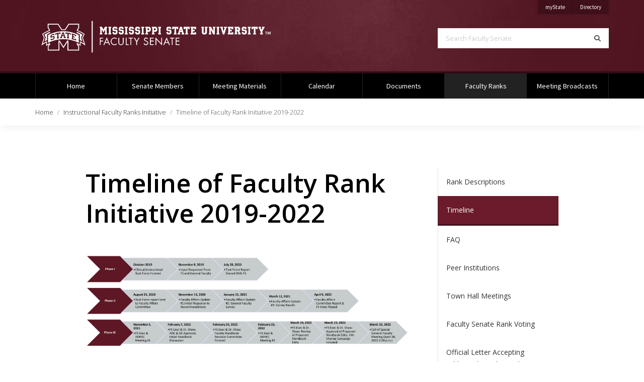

--- FILE ---
content_type: text/html; charset=UTF-8
request_url: https://www.facultysenate.msstate.edu/proposed-faculty-ranks/timeline
body_size: 11976
content:
<!doctype html>
<html lang="en" dir="ltr" prefix="og: https://ogp.me/ns#">

  <head>

    
<!-- Global Site Tag (gtag.js) - Google Analytics -->
<script async src="https://www.googletagmanager.com/gtag/js?id=G-VB7M5MFVML"></script>
<script>
  window.dataLayer = window.dataLayer || [];
  function gtag(){dataLayer.push(arguments);}
  gtag('js', new Date());

  gtag('config', 'G-VB7M5MFVML');
  gtag('config', 'G-GL36GFC91M');
    	gtag('config', 'UA-157823244-33');
        </script>
    <meta charset="utf-8" />
<meta name="description" content="Click to View Full Size" />
<link rel="canonical" href="https://www.facultysenate.msstate.edu/proposed-faculty-ranks/timeline" />
<meta property="og:updated_time" content="2022-04-13T02:36:04+00:00" />
<meta property="article:published_time" content="2022-04-06T16:10:14+00:00" />
<meta property="article:modified_time" content="2022-04-13T02:36:04+00:00" />
<meta name="twitter:card" content="summary" />
<meta name="MobileOptimized" content="width" />
<meta name="HandheldFriendly" content="true" />
<meta name="viewport" content="width=device-width, initial-scale=1.0" />
<script>var ct_check_js_val = '699775d24a24e8c9387e878753f9b3a3';var drupal_ac_antibot_cookie_value = 'f0b064474a715c3c5e5bc662b68416e77770042a3d46f03461c19d585b33af75';var ct_use_cookies = 1;var ct_use_alt_cookies = 0;var ct_capture_buffer = 0;</script>
<link rel="icon" href="/themes/msstatedrupal_v1/favicon.ico" type="image/vnd.microsoft.icon" />


    <title>Timeline of Faculty Rank Initiative 2019-2022 | Mississippi State University Faculty Senate</title>

    <meta http-equiv="x-ua-compatible" content="ie=edge">
    <meta name="viewport" content="width=device-width, initial-scale=1, shrink-to-fit=no">
    <meta name="author" content="ITS Web Development Team" />

    <link rel="stylesheet" media="all" href="/sites/www.facultysenate.msstate.edu/files/css/css_URe3nM08g1HOmZNNnAXHOKtl4Fq2V6gUBKh6DITGlo8.css?delta=0&amp;language=en&amp;theme=facultysenate_theme&amp;include=eJxtyUEOgzAMBMAPAVFfhEy7cSI5cdU1VPk9HDhyncny3i0G0SWwRkFDUvNNbGYMq12nRsaVn9_-FVuPV8reY5Y_6A3Py0Xd1R72hlK15Hpg4mCgpU2IEyCANxA" />
<link rel="stylesheet" media="all" href="/sites/www.facultysenate.msstate.edu/files/css/css_de_W07awg1m83N4nB13d7Acy4buaHi8Edb5wnCdg7MI.css?delta=1&amp;language=en&amp;theme=facultysenate_theme&amp;include=eJxtyUEOgzAMBMAPAVFfhEy7cSI5cdU1VPk9HDhyncny3i0G0SWwRkFDUvNNbGYMq12nRsaVn9_-FVuPV8reY5Y_6A3Py0Xd1R72hlK15Hpg4mCgpU2IEyCANxA" />
<link rel="stylesheet" media="all" href="https://cdn01.its.msstate.edu/e/font-awesome/6.5.1/css/all.min.css" />
<link rel="stylesheet" media="all" href="https://fonts.googleapis.com/css?family=Open+Sans:300,300i,400,400i,600,600i,700,700i|Source+Sans+Pro:300,300i,400,400i,700,700i" />
<link rel="stylesheet" media="all" href="https://cdn01.its.msstate.edu/i/msstatehighfive/1.0.4/css/msstatehighfive.min.css?v=1.0.4.23" />

    

  </head>

  <body class="path--node-24 path-alias--proposed-faculty-ranks-timeline path-uri--proposed-faculty-ranks-timeline msstatedrupal msstatedrupal-child-theme path--node page-node-type--page">

    <nav id="skipnav-nav" class="skipnav-nav" aria-label="Accessibility navigation to page and main menu">
      <a href="#page" class="skipnav-link">Skip to main content</a>
      <a href="#main-menu" class="skipnav-link">Skip to main menu</a>
    </nav>

    
      <div class="dialog-off-canvas-main-canvas" data-off-canvas-main-canvas>
    
<!--[if IE]>
<div class="alert alert-warning browsehappy" role="alert">
	You are using an <strong>outdated</strong> browser. Please <a href="https://browsehappy.com/">upgrade your browser</a> to improve your experience.
</div>
<![endif]-->

<nav id="mobile-menu" class="mobile-menu fixed-top navbar d-block d-md-none" aria-label="Mobile Navigation">
	
	<div id="mobile-menu-btn-container" class="btn-container">
		<a class="btn btn-black btn-search" href="/search/">
			<span class="fas fa-search"></span><span class="sr-only">Search</span>
		</a>
		<a class="btn btn-black btn-mystate" href="https://my.msstate.edu">myState</a>
		<button class="hamburger hamburger--spin float-right" type="button" data-target="#mobile-menu-navbar-container" aria-controls="mobile-menu-navbar-container" aria-expanded="false" aria-label="Toggle mobile navigation">
			<span class="hamburger-box">
				<span class="sr-only">Menu</span>
				<span class="hamburger-inner"></span>
			</span>
		</button>
	</div>

	<div id="mobile-menu-navbar-container" class="menu-container">

					  	      
  

  
      

      
              <ul class="menu--mobile-main navbar-nav">
      
        

          
          
            
            <li class="nav-item menu-depth-1">
            
                        
            
                        <a href="/"  id="menu-mobile-main--home" class="nav-link">
              Home             </a>

                        
            </li>


          
          


        

          
          
            
            <li class="nav-item dropdown menu-depth-1">
            
                        
                                      
                        <a href="/members"  id="menu-mobile-main--senate-members" class="nav-link dropdown-toggle" data-toggle="dropdown" aria-haspopup="true" aria-expanded="false">
              Senate Members             </a>

                                        

  
      

      
              <div class="dropdown-menu" aria-labelledby="menu-mobile-main--senate-members">
      
        

          
          
            
                        <a href="/members/past-chair" class="dropdown-item" data-drupal-link-system-path="node/8">Past Chair/President</a>

          


        

          
          
            
                        <a href="/members/current-members" class="dropdown-item" data-drupal-link-system-path="node/7">Current Senate Members</a>

          


        

          
          
            
                        <a href="/members/standing-committees" class="dropdown-item" data-drupal-link-system-path="node/6">Standing Committees</a>

          


        
              </div>
      

      


            
            </li>


          
          


        

          
          
            
            <li class="nav-item dropdown menu-depth-1">
            
                        
                                      
                        <a href="/meeting-materials"  id="menu-mobile-main--meeting-materials" class="nav-link dropdown-toggle" data-toggle="dropdown" aria-haspopup="true" aria-expanded="false">
              Meeting Materials             </a>

                                        

  
      

      
              <div class="dropdown-menu" aria-labelledby="menu-mobile-main--meeting-materials">
      
        

          
          
            
                        <a href="/meeting-materials/archived-agendas" class="dropdown-item" data-drupal-link-system-path="node/18">Archived Agendas</a>

          


        

          
          
            
                        <a href="/meeting-materials/archived-minutes" class="dropdown-item" data-drupal-link-system-path="node/17">Archived Minutes</a>

          


        

          
          
            
                        <a href="/meeting-materials/resolutions" class="dropdown-item" data-drupal-link-system-path="node/30">Resolutions</a>

          


        

          
          
            
                        <a href="/meeting-materials/archived-round-table-summaries" class="dropdown-item" data-drupal-link-system-path="node/19">Round Table Summaries Archive</a>

          


        
              </div>
      

      


            
            </li>


          
          


        

          
          
            
            <li class="nav-item menu-depth-1">
            
                        
            
                        <a href="/calendar"  id="menu-mobile-main--calendar" class="nav-link">
              Calendar             </a>

                        
            </li>


          
          


        

          
          
            
            <li class="nav-item menu-depth-1">
            
                        
            
                        <a href="/documents"  id="menu-mobile-main--documents" class="nav-link">
              Documents             </a>

                        
            </li>


          
          


        

          
          
            
            <li class="nav-item dropdown active menu-depth-1">
            
                        
                                      
                        <a href="/proposed-faculty-ranks"  id="menu-mobile-main--faculty-ranks" class="nav-link dropdown-toggle active" data-toggle="dropdown" aria-haspopup="true" aria-expanded="false">
              Faculty Ranks <span class="sr-only">(current)</span>            </a>

                                        

  
      

      
              <div class="dropdown-menu" aria-labelledby="menu-mobile-main--faculty-ranks">
      
        

          
          
            
                        <a href="/proposed-faculty-ranks/rank-descriptions" class="dropdown-item" data-drupal-link-system-path="node/23">Rank Descriptions</a>

          


        

          
          
            
                        <a href="/proposed-faculty-ranks/timeline" class="dropdown-item active is-active" data-drupal-link-system-path="node/24" aria-current="page">Timeline</a>

          


        

          
          
            
                        <a href="/proposed-faculty-ranks/faq" class="dropdown-item" data-drupal-link-system-path="node/25">FAQ</a>

          


        

          
          
            
                        <a href="/proposed-faculty-ranks/peer-institutions" class="dropdown-item" data-drupal-link-system-path="node/26">Peer Institutions</a>

          


        

          
          
            
                        <a href="/proposed-faculty-ranks/town-hall-meetings" class="dropdown-item" data-drupal-link-system-path="node/27">Town Hall Meetings</a>

          


        

          
          
            
                        <a href="/proposed-faculty-ranks/vote" class="dropdown-item" data-drupal-link-system-path="node/28">Faculty Senate Rank Voting</a>

          


        

          
          
            
                        <a href="https://www.facultysenate.msstate.edu/sites/www.facultysenate.msstate.edu/files/2024-06/Keenum%20Letter%20to%20Accept%20New%20Faculty%20Ranks.pdf" class="dropdown-item"> Official Letter Accepting Additional Faculty Ranks,</a>

          


        
              </div>
      

      


            
            </li>


          
          


        

          
          
            
            <li class="nav-item dropdown menu-depth-1">
            
                        
                                      
                        <a href="/broadcasts"  id="menu-mobile-main--meeting-broadcasts" class="nav-link dropdown-toggle" data-toggle="dropdown" aria-haspopup="true" aria-expanded="false">
              Meeting Broadcasts             </a>

                                        

  
      

      
              <div class="dropdown-menu" aria-labelledby="menu-mobile-main--meeting-broadcasts">
      
        

          
          
            
                        <a href="/broadcasts/faculty-senate-sessions" class="dropdown-item" data-drupal-link-system-path="node/13">Faculty Senate Sessions</a>

          


        

          
          
            
                        <a href="/broadcasts/general-faculty-sessions" class="dropdown-item" data-drupal-link-system-path="node/14">General Faculty Sessions</a>

          


        

          
          
            
                        <a href="/broadcasts/other-recordings" class="dropdown-item" data-drupal-link-system-path="node/29">Other Recordings</a>

          


        
              </div>
      

      


            
            </li>


          
          


        
              </ul>
      

      




  

		
	</div>
	
</nav>
<!-- /#mobile-menu -->




<header id="msu-header" class="clearfix msu-header msu-header-maroon" aria-label="Primary header for Mississippi State University Faculty Senate">
<div class="container-fluid clearfix">
	<div class="row">
		
		<div class="col-md align-self-center logo-container">
			<a id="logo" href="/" title="Mississippi State University Faculty Senate | Home">
				<img src="//cdn01.its.msstate.edu/i/logos/facultysenate/HORIZONTAL_WEB_white.svg" alt="Logo for Mississippi State University Faculty Senate" title="Mississippi State University Faculty Senate" />
			</a>
		</div>
		
		<div class="col-md d-none d-md-block">

			<div class="row secondary align-items-start justify-content-end no-gutters">

									<div class="col-auto">
<div class="quick-links-container color-black" role="navigation" aria-label="Quick Navigation Links">
	<ul class="nav justify-content-end">
		
									<li class="nav-item university"><a class="nav-link" href="https://my.msstate.edu/">myState<span class="sr-only"> on Mississippi State University</span></a></li>
												<li class="nav-item university"><a class="nav-link" href="https://www.msstate.edu/directory/">Directory<span class="sr-only"> on Mississippi State University</span></a></li>
																														
																																																								
	</ul>
</div>


</div>
				
				
				
			</div>

			<div class="row search justify-content-end">
				<div class="col-md-10 col-lg-8">
					<form class="search-form d-flex" role="search" action="/search/" method="get" aria-label="Search Faculty Senate">
						<label for="search-terms" class="sr-only">Search Faculty Senate</label>
						<input class="form-control form-control-lg" id="search-terms" name="terms" placeholder="Search Faculty Senate" type="text">
						<button class="form-control form-control-lg" title="Search" aria-label="Search" type="submit">
							<span class="fas fa-search"></span><span class="sr-only">Search</span>
						</button>
					</form>
				</div>
			</div>

		</div>

	</div>
</div>
</header>
<!-- /#msu-header -->


<nav id="main-menu" class="main-menu navbar navbar-expand-md d-none d-md-block color-black" aria-label="Primary Desktop Navigation">
<div class="container-fluid clearfix">
	<div id="main-menu-container" class="menu-container bootstrap-dropdown-hover"> 
		
		  	      
  

  
      

      
              <ul class="menu--main navbar-nav">
      
        

          
          
            
            <li class="nav-item menu-depth-1">
            
                        
            
                        <a href="/"  id="menu-main--home" class="nav-link">
              Home             </a>

                        
            </li>


          
          


        

          
          
            
            <li class="nav-item dropdown menu-depth-1">
            
                        
                                      
                        <a href="/members"  id="menu-main--senate-members" class="nav-link dropdown-toggle" data-toggle="dropdown" aria-haspopup="true" aria-expanded="false">
              Senate Members             </a>

                                        

  
      

      
              <div class="dropdown-menu" aria-labelledby="menu-main--senate-members">
      
        

          
          
            
                        <a href="/members/past-chair" class="dropdown-item" data-drupal-link-system-path="node/8">Past Chair/President</a>

          


        

          
          
            
                        <a href="/members/current-members" class="dropdown-item" data-drupal-link-system-path="node/7">Current Senate Members</a>

          


        

          
          
            
                        <a href="/members/standing-committees" class="dropdown-item" data-drupal-link-system-path="node/6">Standing Committees</a>

          


        
              </div>
      

      


            
            </li>


          
          


        

          
          
            
            <li class="nav-item dropdown menu-depth-1">
            
                        
                                      
                        <a href="/meeting-materials"  id="menu-main--meeting-materials" class="nav-link dropdown-toggle" data-toggle="dropdown" aria-haspopup="true" aria-expanded="false">
              Meeting Materials             </a>

                                        

  
      

      
              <div class="dropdown-menu" aria-labelledby="menu-main--meeting-materials">
      
        

          
          
            
                        <a href="/meeting-materials/archived-agendas" class="dropdown-item" data-drupal-link-system-path="node/18">Archived Agendas</a>

          


        

          
          
            
                        <a href="/meeting-materials/archived-minutes" class="dropdown-item" data-drupal-link-system-path="node/17">Archived Minutes</a>

          


        

          
          
            
                        <a href="/meeting-materials/resolutions" class="dropdown-item" data-drupal-link-system-path="node/30">Resolutions</a>

          


        

          
          
            
                        <a href="/meeting-materials/archived-round-table-summaries" class="dropdown-item" data-drupal-link-system-path="node/19">Round Table Summaries Archive</a>

          


        
              </div>
      

      


            
            </li>


          
          


        

          
          
            
            <li class="nav-item menu-depth-1">
            
                        
            
                        <a href="/calendar"  id="menu-main--calendar" class="nav-link">
              Calendar             </a>

                        
            </li>


          
          


        

          
          
            
            <li class="nav-item menu-depth-1">
            
                        
            
                        <a href="/documents"  id="menu-main--documents" class="nav-link">
              Documents             </a>

                        
            </li>


          
          


        

          
          
            
            <li class="nav-item dropdown active menu-depth-1">
            
                        
                                      
                        <a href="/proposed-faculty-ranks"  id="menu-main--faculty-ranks" class="nav-link dropdown-toggle active" data-toggle="dropdown" aria-haspopup="true" aria-expanded="false">
              Faculty Ranks <span class="sr-only">(current)</span>            </a>

                                        

  
      

      
              <div class="dropdown-menu" aria-labelledby="menu-main--faculty-ranks">
      
        

          
          
            
                        <a href="/proposed-faculty-ranks/rank-descriptions" class="dropdown-item" data-drupal-link-system-path="node/23">Rank Descriptions</a>

          


        

          
          
            
                        <a href="/proposed-faculty-ranks/timeline" class="dropdown-item active is-active" data-drupal-link-system-path="node/24" aria-current="page">Timeline</a>

          


        

          
          
            
                        <a href="/proposed-faculty-ranks/faq" class="dropdown-item" data-drupal-link-system-path="node/25">FAQ</a>

          


        

          
          
            
                        <a href="/proposed-faculty-ranks/peer-institutions" class="dropdown-item" data-drupal-link-system-path="node/26">Peer Institutions</a>

          


        

          
          
            
                        <a href="/proposed-faculty-ranks/town-hall-meetings" class="dropdown-item" data-drupal-link-system-path="node/27">Town Hall Meetings</a>

          


        

          
          
            
                        <a href="/proposed-faculty-ranks/vote" class="dropdown-item" data-drupal-link-system-path="node/28">Faculty Senate Rank Voting</a>

          


        

          
          
            
                        <a href="https://www.facultysenate.msstate.edu/sites/www.facultysenate.msstate.edu/files/2024-06/Keenum%20Letter%20to%20Accept%20New%20Faculty%20Ranks.pdf" class="dropdown-item"> Official Letter Accepting Additional Faculty Ranks,</a>

          


        
              </div>
      

      


            
            </li>


          
          


        

          
          
            
            <li class="nav-item dropdown menu-depth-1">
            
                        
                                      
                        <a href="/broadcasts"  id="menu-main--meeting-broadcasts" class="nav-link dropdown-toggle" data-toggle="dropdown" aria-haspopup="true" aria-expanded="false">
              Meeting Broadcasts             </a>

                                        

  
      

      
              <div class="dropdown-menu" aria-labelledby="menu-main--meeting-broadcasts">
      
        

          
          
            
                        <a href="/broadcasts/faculty-senate-sessions" class="dropdown-item" data-drupal-link-system-path="node/13">Faculty Senate Sessions</a>

          


        

          
          
            
                        <a href="/broadcasts/general-faculty-sessions" class="dropdown-item" data-drupal-link-system-path="node/14">General Faculty Sessions</a>

          


        

          
          
            
                        <a href="/broadcasts/other-recordings" class="dropdown-item" data-drupal-link-system-path="node/29">Other Recordings</a>

          


        
              </div>
      

      


            
            </li>


          
          


        
              </ul>
      

      




  


	</div>		
</div>
</nav>



      
             	
                          
      <nav id="main-breadcrumb" class="main-breadcrumb shadow-sm" aria-label="Breadcrumb">
  <div class="container-fluid">
    <div class="row">
      <div class="col">

        <ol class="breadcrumb">
        
                      <li class="breadcrumb-item">
          
                          <a href="/">Home</a>
                        
          </li>

        
                      <li class="breadcrumb-item">
          
                          <a href="/proposed-faculty-ranks">Instructional Faculty Ranks Initiative</a>
                        
          </li>

        
                      <li class="breadcrumb-item active" aria-current="page">
          
                          Timeline of Faculty Rank Initiative  2019-2022
                        
          </li>

                </ol>

      </div>
    </div>
  </div>
</nav>

  



<div id="page" class="page page-detail" role="main">
  <div class="container-fluid">
  
    
    
    <div id="main-content-container" class="row justify-content-center main-content-container">

      
      <div id="main-content" class="main-content col-sm-10 col-md-8 col-lg-7 col-xl-7">

                      <div class="region region-page-title">
      
  <h1 class="page-title">
<span>Timeline of Faculty Rank Initiative  2019-2022</span>
</h1>



  </div>

        
        

            <div class="region region-highlighted">
    <div data-drupal-messages-fallback class="hidden"></div>

  </div>

          

            <div class="region region-content">
    
                          
    <div id="block-facultysenate-theme-content" class="block block-system block-system-main-block">
    
        
    <article data-history-node-id="24" class="node node--page node--view-mode-full">

  
    

  
  <div class="node__content">
    
  
            <div class="field field--name-body field--type-text-with-summary field--label-hidden field__item"><p class="text-align-center"><img alt="Graphical timeline for Faculty Rank Initiative" data-entity-type="file" data-entity-uuid="bb255c3f-2b8e-4e54-8db0-d79da8a90a6c" src="/sites/www.facultysenate.msstate.edu/files/inline-images/Timeline%20Graphic%20For%20Website_0.jpg" width="3577" height="1303" loading="lazy"></p>
<p class="text-align-center"><a class="btn btn-primary" href="https://www.facultysenate.msstate.edu/sites/www.facultysenate.msstate.edu/files/inline-images/Timeline%20Graphic%20For%20Website_0.jpg"><strong>Click to View Full Size</strong></a></p>
<p><span style="font-size:11pt"><span style="font-family:Calibri,sans-serif"><b><span style="font-size:12.0pt">October 4, 2019 </span></b><span style="font-size:12.0pt">– Dr. Shaw shared with the Robert Holland Faculty Senate that he was forming a Clinical/Instructional Faculty Task Force with the charge of “</span><span style="font-size:12.0pt">“Develop recommendations on how the university can best support the academic program through non-tenure-track faculty with a stronger teaching load, how we can adequately and fairly evaluate these faculty, and how we can have a clear process for promotion for these faculty.”</span></span></span></p>
<p align="left" style="text-align:left"><span style="font-size:11pt"><span style="font-family:Calibri,sans-serif"><b><span style="font-size:12.0pt">November 8, 2019 </span></b><span style="font-size:12.0pt">– Dr. Shaw shared with the Robert Holland Faculty Senate that the Clinical/Instructional Faculty Task Force had been established and Faculty Senate Vice-President, Mary Ann Jones was appointed chair. The committee of eighteen was composed of faculty and administrators of various ranks and representing all campus instructional units. The Task Force used a subcommittee approach to address each part of Dr. Shaw’s charge and engaged with additional faculty who were not members of the Task Force for input. During the November 2019 Faculty Senate meeting, the Faculty Senate </span><span style="font-size:12.0pt">Faculty Senate requested, and Provost Shaw agreed, to include additional consideration of and recommendations for:</span></span></span></p>
<ol>
<li align="left" style="text-align:left; margin-left:8px"><span style="font-size:11pt"><span style="font-family:Calibri,sans-serif"><span style="font-size:12.0pt">A pathway of promotion for Lecturers</span></span></span></li>
<li align="left" style="text-align:left; margin-left:8px"><span style="font-size:11pt"><span style="font-family:Calibri,sans-serif"><span style="font-size:12.0pt">A pathway of promotion for Instructors</span></span></span></li>
</ol>
<p align="left" style="text-align:left"><span style="font-size:11pt"><span style="font-family:Calibri,sans-serif"><b><span style="font-size:12.0pt">July 28, 2020 </span></b><span style="font-size:12.0pt">– Dr. Shaw shared the Clinical/Instructional Faculty Task Force’s Report and formally requested that the Robert Holland Faculty Senate review it and provide recommendations to him in response to the Task Force’s recommendations which included:</span></span></span></p>
<ol>
<li align="left" style="text-align:left; margin-left:8px"><span style="font-size:11pt"><span style="font-family:Calibri,sans-serif"><span style="font-size:12.0pt">Addition of Non-Tenure Track Ranks for Instructors (Instructor, Instructor II, Senior Instructor)</span></span></span></li>
<li align="left" style="text-align:left; margin-left:8px"><span style="font-size:11pt"><span style="font-family:Calibri,sans-serif"><span style="font-size:12.0pt">Addition of a Non-Tenure Track Teaching Rank (Teaching Professor, Professor of Practice)</span></span></span></li>
<li align="left" style="text-align:left; margin-left:8px"><span style="font-size:11pt"><span style="font-family:Calibri,sans-serif"><span style="font-size:12.0pt">Clarification of Clinical Professor Ranks</span></span></span></li>
</ol>
<p align="left"><span style="font-size:11pt"><span style="font-family:Calibri,sans-serif"><b><span style="font-size:12.0pt">August 21, 2020</span></b><span style="font-size:12.0pt"> – Faculty Senate President Robichaux-Davis assigned the Task Force’s Report for review and recommendations to the Faculty Affairs Committee which was chaired by Senator Kathy Sherman-Morris. Other committee members were Senators Kimberly Kelly, Stephanie King, Lyndsey Miller, Todd Mlsna, Joel Pas, Amanda Stone and Chinling Wang.&nbsp; </span></span></span></p>
<p align="left" style="text-align:left"><span style="font-size:11pt"><span style="font-family:Calibri,sans-serif"><b><span style="font-size:12.0pt">November 13, 2020 </span></b><span style="font-size:12.0pt">– The Faculty Affairs Committee provided an update to the Faculty Senate. </span></span></span></p>
<ul>
<li align="left" style="text-align:left; margin-left:8px"><span style="font-size:11pt"><span style="font-family:Calibri,sans-serif"><span style="font-size:12.0pt">Senator Sherman-Morris shared that the Faculty Affairs Committee has read the Task Force’s Report and had begun to discuss each section of the report. </span></span></span></li>
<li align="left" style="text-align:left; margin-left:8px"><span style="font-size:11pt"><span style="font-family:Calibri,sans-serif"><span style="font-size:12.0pt">Senator Sherman-Morris shared that the Task Force recommended that Mississippi State University provide multiple non-tenure-track options that carry a heavier teaching load, two of which are currently offered (Clinical and Instructor), but need modifications, and the addition of a professorial track with an emphasis on teaching.</span></span></span></li>
<li align="left" style="text-align:left; margin-left:8px"><span style="font-size:11pt"><span style="font-family:Calibri,sans-serif"><span style="font-size:12.0pt">Senator Sherman-Morris reminded the Faculty Senate that currently Instructors have no promotional opportunities. She stated that the Task Force recommended opportunities for promotion for faculty within instructional ranks to enhance retention. The Task Force reviewed other SEC and peer institutions to develop their recommendations which included the addition of Instructor ranks of Instructor II and Senior Instructor.</span></span></span></li>
<li align="left" style="text-align:left; margin-left:8px"><span style="font-size:11pt"><span style="font-family:Calibri,sans-serif"><span style="font-size:12.0pt">The Task Force Report also included specific recommendations concerning the promotion of Instructors which included: </span></span></span></li>
</ul>
<ol>
<li align="left" style="margin-bottom:11px; margin-left:32px; text-align:left"><span style="font-size:11pt"><span style="line-height:107%"><span style="font-family:Calibri,sans-serif"><span style="font-size:12.0pt"><span style="line-height:107%">0% required research expectations.</span></span></span></span></span></li>
<li align="left" style="margin-bottom:11px; margin-left:32px; text-align:left"><span style="font-size:11pt"><span style="line-height:107%"><span style="font-family:Calibri,sans-serif"><span style="font-size:12.0pt"><span style="line-height:107%">Time in rank equivalent to tenure-track.</span></span></span></span></span></li>
<li align="left" style="margin-bottom:11px; margin-left:32px; text-align:left"><span style="font-size:11pt"><span style="line-height:107%"><span style="font-family:Calibri,sans-serif"><span style="font-size:12.0pt"><span style="line-height:107%">Current Instructors will be allowed to count current years toward promotion.</span></span></span></span></span></li>
<li align="left" style="margin-bottom:11px; margin-left:32px; text-align:left"><span style="font-size:11pt"><span style="line-height:107%"><span style="font-family:Calibri,sans-serif"><span style="font-size:12.0pt"><span style="line-height:107%">Departments will have discretion to hire with years toward promotion.</span></span></span></span></span></li>
<li align="left" style="margin-bottom:11px; margin-left:32px; text-align:left"><span style="font-size:11pt"><span style="line-height:107%"><span style="font-family:Calibri,sans-serif"><span style="font-size:12.0pt"><span style="line-height:107%">Department heads will determine appropriate financial compensation within their budget.</span></span></span></span></span></li>
</ol>
<ul>
<li align="left" style="text-align:left; margin-left:8px"><span style="font-size:11pt"><span style="font-family:Calibri,sans-serif"><span style="font-size:12.0pt">Senator Sherman-Morris also shared the Task Force’s recommendation to create a non-tenure track teaching intensive professorial track for faculty who are appointed with a majority responsibility for teaching at the undergraduate and graduate levels. The purpose of this track would be to provide a department with the ability to hire professorial ranks of professionals to teach without the responsibilities of research. Suggested track titles were Teaching Professor and Professor of Practice with Assistant, Associate and Professor ranks within each. The Task Force also recommended that Departments would determine promotion standards in addition to the following guidelines: </span></span></span></li>
</ul>
<ol>
<li align="left" style="margin-left:32px; text-align:left"><span style="font-size:11pt"><span style="font-family:Calibri,sans-serif"><span style="font-size:12.0pt">Minimum of 50% teaching responsibilities with 0% research expectations, though individuals may request up to 50% release for other scholarly activities.</span></span></span></li>
<li align="left" style="margin-bottom:11px; margin-left:32px; text-align:left"><span style="font-size:11pt"><span style="line-height:107%"><span style="font-family:Calibri,sans-serif"><span style="font-size:12.0pt"><span style="line-height:107%">Time in rank will be equivalent to tenure-track.</span></span></span></span></span></li>
<li align="left" style="margin-bottom:11px; margin-left:32px; text-align:left"><span style="font-size:11pt"><span style="line-height:107%"><span style="font-family:Calibri,sans-serif"><span style="font-size:12.0pt"><span style="line-height:107%">Financial compensation for promotion will be uniform across all units and must be consistent with those of other academic faculty.</span></span></span></span></span></li>
</ol>
<ul>
<li align="left" style="text-align:left; margin-left:8px"><span style="font-size:11pt"><span style="font-family:Calibri,sans-serif"><span style="font-size:12.0pt">Senator Sherman-Morris also stated that the Task Force recommended that clinical ranks be used for teaching in a </span><b><u><span style="font-size:12.0pt">true clinical setting</span></u></b><span style="font-size:12.0pt">. Potential, but not limited to, departments that may choose to use the clinical rank: Veterinary Medicine, Psychology, Food Science, and Nutrition &amp; Health Promotion.</span></span></span></li>
<li align="left" style="text-align:left; margin-left:8px"><span style="font-size:11pt"><span style="font-family:Calibri,sans-serif"><span style="font-size:12.0pt">Senator Sherman-Morris further shared that the Task Force recognized that all faculty employed by the University should be expected to participate to some degree in service activities within the university, the discipline, and/or the community as well as meet high standards of professional integrity, collegiality and objectivity, and to further the goals of their unit and the University. </span></span></span></li>
<li align="left" style="text-align:left; margin-left:8px"><span style="font-size:11pt"><span style="font-family:Calibri,sans-serif"><span style="font-size:12.0pt">Senator Sherman-Morris welcomed the Senators as well as those they represent to provide input and feedback to the Faculty Affairs committee concerning the Task Force’s recommendations, specifically the addition of the new faculty ranks. She indicated that the committee had planned a meeting with Dr. Shaw to ask questions and get clarification on what he was expecting from the committee in terms of agreement/disagreement with the Task Force’s recommendations. She stated that she would present a follow-up report at the next meeting of the Faculty Senate. </span></span></span></li>
</ul>
<p><span style="font-size:11pt"><span style="font-family:Calibri,sans-serif"><b><span style="font-size:12.0pt">January 15, 2021 </span></b><span style="font-size:12.0pt">– The Faculty Affairs Committee provided an update to the Faculty Senate.</span></span></span></p>
<ul>
<li align="left" style="text-align:left; margin-left:8px"><span style="font-size:11pt"><span style="font-family:Calibri,sans-serif"><span style="font-size:12.0pt">Senator Sherman-Morris shared that the Faculty Affairs Committee was not ready to make a formal recommendation to the Faculty Senate. She stated that t</span><span style="font-size:12.0pt">he Faculty Affairs Committee wished to present a draft of new instructional titles and an outline of the committee’s next steps. She shared instructional faculty descriptions for Instructor ranks, Teaching Professor ranks and Professor of Practice ranks. </span></span></span></li>
<li align="left" style="text-align:left; margin-left:8px"><span style="font-size:11pt"><span style="font-family:Calibri,sans-serif"><span style="font-size:12.0pt">Senator Sherman-Morris stated that the committee’s next step would be to survey the general faculty at the end of January 2021 or the beginning of February 2021 with the following goals: &nbsp;</span></span></span><br>
<ol style="list-style-type:lower-alpha">
<li align="left" style="margin-left:8px; text-align:left"><span style="font-size:11pt"><span style="font-family:Calibri,sans-serif"><span style="font-size:12.0pt">Determine if faculty support the tiers of promotion for instructors, and if not—determine why not. </span></span></span></li>
<li align="left" style="margin-left:8px; text-align:left"><span style="font-size:11pt"><span style="font-family:Calibri,sans-serif"><span style="font-size:12.0pt">Determine if faculty in units that employ clinical instructors and extension instructors believe there is a need for a similar tiered promotion structure that retains the “clinical” and “extension” designations.</span></span></span></li>
<li align="left" style="margin-left:8px; text-align:left"><span style="font-size:11pt"><span style="font-family:Calibri,sans-serif"><span style="font-size:12.0pt">Determine if faculty support the addition of Teaching Professor/Professor of Practice titles and if not, determine why not.</span></span></span></li>
<li align="left" style="margin-left:8px; text-align:left"><span style="font-size:11pt"><span style="font-family:Calibri,sans-serif"><span style="font-size:12.0pt">Determine what should be considered as faculty senate and administrators develop policies to oversee the new positions.</span></span></span></li>
</ol>
</li>
<li align="left" style="text-align:left; margin-left:8px"><span style="font-size:11pt"><span style="font-family:Calibri,sans-serif"><span style="font-size:12.0pt">Senator Sherman-Morris requested written feedback from any interested senators prior to January 22, 2021 regarding either the position descriptions or the goals of the survey.</span></span></span></li>
<li align="left" style="text-align:left; margin-left:8px"><span style="font-size:11pt"><span style="font-family:Calibri,sans-serif"><span style="font-size:12.0pt">Senator Sherman-Morris stated that the Faculty Affairs Committee would present the survey results to the Faculty Senate along with their recommended changes to the Faculty Handbook at a subsequent meeting, but as soon as possible.</span></span></span></li>
</ul>
<p align="left" style="text-align:left"><span style="font-size:11pt"><span style="font-family:Calibri,sans-serif"><b><span style="font-size:12.0pt">March 12, 2021</span></b><span style="font-size:12.0pt"> –The Faculty Affairs Committee conducted a survey of the General Faculty to gauge whether they would be supportive of adding additional ranks for instructional faculty. Senator Sherman-Morris shared with results of this survey with the Faculty Senate. &nbsp;</span></span></span></p>
<ul>
<li align="left" style="text-align:left; margin-left:8px"><span style="font-size:11pt"><span style="font-family:Calibri,sans-serif"><span style="font-size:12.0pt">Three hundred seventy-five faculty responded to this survey with at least five faculty members responding from each of the colleges or academic units. </span></span></span></li>
<li align="left" style="text-align:left; margin-left:8px"><span style="font-size:11pt"><span style="font-family:Calibri,sans-serif"><span style="font-size:12.0pt">A majority of faculty supported the addition of each of the new titles. The following are the percentages who answered the question “Do you support the addition of…” and replied ‘yes.’</span></span></span></li>
</ul>
<table align="left" border-collapse:collapse class="MsoTableGrid">
<tbody>
<tr>
<td style="border-bottom:1px solid black; width:282px; padding:0in 7px 0in 7px; border-top:1px solid black; border-right:1px solid black; border-left:1px solid black" valign="top">
<p align="left" style="text-align:left"><span style="font-size:11pt"><span style="font-family:Calibri,sans-serif"><b><span style="font-size:12.0pt">Position titles</span></b></span></span></p>
</td>
<td style="border-bottom:1px solid black; width:204px; padding:0in 7px 0in 7px; border-top:1px solid black; border-right:1px solid black; border-left:none" valign="top">
<p align="left" style="text-align:left"><span style="font-size:11pt"><span style="font-family:Calibri,sans-serif"><b><span style="font-size:12.0pt">Percent in support (n of N)</span></b></span></span></p>
</td>
</tr>
<tr>
<td style="border-bottom:1px solid black; width:282px; padding:0in 7px 0in 7px; border-top:none; border-right:1px solid black; border-left:1px solid black" valign="top">
<p align="left" style="text-align:left"><span style="font-size:11pt"><span style="font-family:Calibri,sans-serif"><span style="font-size:12.0pt">Teaching Professor/Professor of Practice</span></span></span></p>
</td>
<td style="border-bottom:1px solid black; width:204px; padding:0in 7px 0in 7px; border-top:none; border-right:1px solid black; border-left:none" valign="top">
<p align="left" style="text-align:left"><span style="font-size:11pt"><span style="font-family:Calibri,sans-serif"><span style="font-size:12.0pt">69.2% (254 of 367)</span></span></span></p>
</td>
</tr>
<tr>
<td style="border-bottom:1px solid black; width:282px; padding:0in 7px 0in 7px; border-top:none; border-right:1px solid black; border-left:1px solid black" valign="top">
<p align="left" style="text-align:left"><span style="font-size:11pt"><span style="font-family:Calibri,sans-serif"><span style="font-size:12.0pt">Instructor promotion* </span></span></span></p>
</td>
<td style="border-bottom:1px solid black; width:204px; padding:0in 7px 0in 7px; border-top:none; border-right:1px solid black; border-left:none" valign="top">
<p align="left" style="text-align:left"><span style="font-size:11pt"><span style="font-family:Calibri,sans-serif"><span style="font-size:12.0pt">88.5% (278 of 314)</span></span></span></p>
</td>
</tr>
<tr>
<td style="border-bottom:1px solid black; width:282px; padding:0in 7px 0in 7px; border-top:none; border-right:1px solid black; border-left:1px solid black" valign="top">
<p align="left" style="text-align:left"><span style="font-size:11pt"><span style="font-family:Calibri,sans-serif"><span style="font-size:12.0pt">Clinical Instructor promotion*</span></span></span></p>
</td>
<td style="border-bottom:1px solid black; width:204px; padding:0in 7px 0in 7px; border-top:none; border-right:1px solid black; border-left:none" valign="top">
<p align="left" style="text-align:left"><span style="font-size:11pt"><span style="font-family:Calibri,sans-serif"><span style="font-size:12.0pt">78.7% (111/141)</span></span></span></p>
</td>
</tr>
<tr>
<td style="border-bottom:1px solid black; width:282px; padding:0in 7px 0in 7px; border-top:none; border-right:1px solid black; border-left:1px solid black" valign="top">
<p align="left" style="text-align:left"><span style="font-size:11pt"><span style="font-family:Calibri,sans-serif"><span style="font-size:12.0pt">Extension Instructor promotion*</span></span></span></p>
</td>
<td style="border-bottom:1px solid black; width:204px; padding:0in 7px 0in 7px; border-top:none; border-right:1px solid black; border-left:none" valign="top">
<p align="left" style="text-align:left"><span style="font-size:11pt"><span style="font-family:Calibri,sans-serif"><span style="font-size:12.0pt">83.8% (62 of 74)</span></span></span></p>
</td>
</tr>
</tbody>
</table>
<p align="left" style="margin-left:24px; text-align:left"><span style="font-size:11pt"><span style="font-family:Calibri,sans-serif"><span style="font-size:12.0pt"><span style="color:white">*of</span></span><span style="font-size:12.0pt">&nbsp;*of those who work in a unit that employs instructors/clinical instructors/extension instructors.</span></span></span></p>
<ul>
<li align="left" style="text-align:left; margin-left:8px"><span style="font-size:11pt"><span style="font-family:Calibri,sans-serif"><span style="font-size:12.0pt">Senator Sherman-Morris stated that the Faculty Affairs Committee would make a formal recommendation during the April 2021 meeting of the Robert Holland Faculty Senate.</span></span></span></li>
</ul>
<p align="left" style="text-align:left"><span style="font-size:11pt"><span style="font-family:Calibri,sans-serif"><b><span style="font-size:12.0pt">April 9, 2021 </span></b><span style="font-size:12.0pt">– On behalf of the Faculty Affairs Committee, Senator Stephanie King presented the committee’s formal response to the Clinical/Instructional Faculty Task Force’s recommendations. </span></span></span></p>
<ul>
<li align="left" style="text-align:left; margin-left:8px"><span style="font-size:11pt"><span style="font-family:Calibri,sans-serif"><span style="font-size:12.0pt">Senator King shared that the Faculty Affairs Committee had discussed the Task Force’s report, conducted thorough background research including meetings with various stakeholders, and conducted a survey to gauge whether faculty would be supportive of adding additional ranks for instructional faculty. </span></span></span></li>
<li align="left" style="text-align:left; margin-left:8px"><span style="font-size:11pt"><span style="font-family:Calibri,sans-serif"><span style="font-size:12.0pt">Senator King stated that the Faculty Affairs Committee recommended that the Faculty Senate approve the committee’s recommendation to add a rank structure for Instructor positions (Instructor I, Instructor II, Instructor III) and add two new non-tenure track instructional positions with professorial rank (Teaching Professor and Professor of Practice).&nbsp; </span></span></span></li>
<li align="left" style="text-align:left; margin-left:8px"><span style="font-size:11pt"><span style="font-family:Calibri,sans-serif"><span style="font-size:12.0pt">Senator King also shared that the most frequent comment within the open-ended survey responses focused on the need for more detail and clarity. This included clarifying the roles of the positions, the differences among positions, the requirements for promotion and the promotion process. </span></span></span></li>
<li align="left" style="text-align:left; margin-left:8px"><span style="font-size:11pt"><span style="font-family:Calibri,sans-serif"><span style="font-size:12.0pt">Senator King stated that instructional faculty members with professorial rank are currently employed by Mississippi State, but some are classified as “clinical” even though they are not instructing in traditional clinical environments. She indicated that the committee felt it would be appropriate to introduce faculty titles that more accurately reflected the responsibilities of the instructional faculty and to develop policies that would more adequately guide their appointment and promotion.&nbsp; </span></span></span></li>
</ul>
<p align="left" style="text-align:left"><span style="font-size:11pt"><span style="font-family:Calibri,sans-serif"><b><span style="font-size:12.0pt">November 5, 2021</span></b><span style="font-size:12.0pt"> – The Faculty Senate Executive Committee met with the Academic Department Heads Advisory Council to engage in an initial discussion about the proposed faculty ranks. The department heads shared their concerns and thoughts regarding the need to provide faculty with detailed information about the promotion process for faculty in the proposed ranks. &nbsp;They suggested that a visual representation of all of the faculty tracks be created and shared with the General Faculty. They also shared questions they had or that their faculty had about the new faculty ranks. Those questions were subsequently shared with Dr. Shaw.&nbsp; </span></span></span></p>
<p align="left" style="text-align:left"><span style="font-size:11pt"><span style="font-family:Calibri,sans-serif"><b><span style="font-size:12.0pt">February 7, 2022</span></b><span style="font-size:12.0pt"> – Dr. Shaw met with Faculty Senate Executive Committee to share the approval of the Instructor, Professor of Practice and Teaching Professor rank titles by Associate Deans Council and Deans Council. Dr. Shaw also shared a report that was submitted to him from a subcommittee of the Associate Deans Council charged with responding to the Faculty Senate’s recommendations. This subcommittee was chaired by Dr. Melanie Loehwing; Senator Robert Banik served on the committee as the representative of the Faculty Senate. &nbsp;Dr. Shaw asked the Executive Committee to review the Associate Dean’s subcommittee report and to critically review the Faculty Handbook in terms of changes that would be needed should the additional faculty ranks be added to the handbook. The Faculty Senate Executive Committee had an initial discussion about the structure of Section V of the Faculty Handbook and the process for promotion for the new instructional tracks. </span></span></span></p>
<p align="left" style="text-align:left"><span style="font-size:11pt"><span style="font-family:Calibri,sans-serif"><b><span style="font-size:12.0pt">February 23, 2022</span></b><span style="font-size:12.0pt"> – Dr. Shaw met with the Faculty Senate Executive Committee to discuss their thoughts on revisions to the Faculty Handbook should the additional faculty ranks be added to the handbook. Discussion centered on the need to think through what the Faculty Senate’s proposed promotion process would look like for the new faculty ranks so that this information could be shared with the faculty during informational Town Hall meetings prior to the vote by the General Faculty. President Robichaux-Davis suggested that the term “Professional-Track” be used rather than “Non-Tenure Track” when referring to all tracks that are not “Tenure-Track”. The Faculty Senate Executive Committee and Dr. Shaw were all in favor of this suggestion. Discussion continued about various parts of Section V of the faculty handbook. At the conclusion of this meeting, President Robichaux-Davis agreed to chair a Faculty Handbook Revision Subcommittee composed of Senate Executive Committee members and Drs. Brent Fountain and Jim Dunne. This subcommittee was charged with proposing edits and additions to the Faculty Handbook with regards to the proposed new instructional faculty ranks. </span></span></span></p>
<p align="left" style="text-align:left"><span style="font-size:11pt"><span style="font-family:Calibri,sans-serif"><b><span style="font-size:12.0pt">February 25, 2022</span></b><span style="font-size:12.0pt"> – The Faculty Senate Executive Committee met with the Academic Department Heads Advisory Council to discuss the proposed faculty ranks. The department heads shared concerns of faculty regarding the additional faculty ranks as well as the on-going needs of many departments for additional instructional faculty. The department heads suggested that President Robichaux-Davis attend the ADHEC’s Annual Spring Roundtable Luncheon on April 25<sup>th</sup> and that this venue be used to field questions from department heads concerning the additional faculty ranks. Dr. Shaw and President Robichaux-Davis agreed to this.</span></span></span></p>
<p align="left" style="text-align:left"><span style="font-size:11pt"><span style="font-family:Calibri,sans-serif"><b><span style="font-size:12.0pt">March 24, 2022</span></b><span style="font-size:12.0pt"> – President Robichaux-Davis shared proposed revisions to the Faculty Handbook with the Faculty Senate Executive Committee and Dr. Shaw and requested that they review the proposed edits and additions. She also met with President Keenum to discuss with him that the Faculty Senate Executive Committee felt that a meeting of the General Faculty should be called to discuss the proposed additional faculty ranks with a subsequent vote by the General Faculty on these ranks.&nbsp; </span></span></span></p>
<p align="left" style="text-align:left"><span style="font-size:11pt"><span style="font-family:Calibri,sans-serif"><b><span style="font-size:12.0pt">March 25, 2022</span></b><span style="font-size:12.0pt"> – Dr. Shaw met with the Faculty Senate Executive Committee to discuss the proposed edits and additions to the Faculty Handbook that were suggested by the Faculty Handbook Revision Subcommittee. They also discussed the need for an information-sharing campaign during the weeks leading up to the General Faculty meeting to include multiple Town Hall meetings and a website with information about the new faculty ranks as well as information about the instructional faculty ranks at peer and peer plus institutions. </span></span></span></p>
<p align="left" style="text-align:left"><span style="font-size:11pt"><span style="font-family:Calibri,sans-serif"><b><span style="font-size:12.0pt">March 25, 2022</span></b><span style="font-size:12.0pt"> – &nbsp;In consultation with President Robichaux-Davis, Dr. Keenum called a Special Meeting of the General Faculty Meeting</span><span style="font-size:12.0pt"> to be held on April 28<sup>th</sup> at 2:00 in Bettersworth Auditorium. The proposed changes to the Charter of the General Faculty that will be voted on were included in this call. Voting will be conducted from April 28<sup>th</sup> through May 2<sup>nd</sup>.<a name="final_presentation"></a></span></span></span></p>
</div>
      

  </div>

</article>

  </div>
  

  </div>


        
        

      </div>

            <div id="sidebar-second" class="sidebar-second col-sm-6 col-md-4 col-lg-3 col-xl-3" role="complementary" aria-label="Second Sidebar">
            <div class="region region-sidebar-second">
          
<div class="msu-sidebar" role="navigation" aria-label="Sidebar navigation for current section">
    
    <ul class="menu--main nav flex-column">

                      <li class="nav-item menu-depth-1">

                                  <a href="/proposed-faculty-ranks/rank-descriptions" class="nav-link" data-drupal-link-system-path="node/23">Rank Descriptions</a>
                    
          
        </li>
                      <li class="nav-item active menu-depth-1">

                                  <a href="/proposed-faculty-ranks/timeline" class="nav-link active is-active" data-drupal-link-system-path="node/24" aria-current="page">Timeline</a>
                    
          
        </li>
                      <li class="nav-item menu-depth-1">

                                  <a href="/proposed-faculty-ranks/faq" class="nav-link" data-drupal-link-system-path="node/25">FAQ</a>
                    
          
        </li>
                      <li class="nav-item menu-depth-1">

                                  <a href="/proposed-faculty-ranks/peer-institutions" class="nav-link" data-drupal-link-system-path="node/26">Peer Institutions</a>
                    
          
        </li>
                      <li class="nav-item menu-depth-1">

                                  <a href="/proposed-faculty-ranks/town-hall-meetings" class="nav-link" data-drupal-link-system-path="node/27">Town Hall Meetings</a>
                    
          
        </li>
                      <li class="nav-item menu-depth-1">

                                  <a href="/proposed-faculty-ranks/vote" class="nav-link" data-drupal-link-system-path="node/28">Faculty Senate Rank Voting</a>
                    
          
        </li>
                      <li class="nav-item menu-depth-1">

                                  <a href="https://www.facultysenate.msstate.edu/sites/www.facultysenate.msstate.edu/files/2024-06/Keenum%20Letter%20to%20Accept%20New%20Faculty%20Ranks.pdf" class="nav-link"> Official Letter Accepting Additional Faculty Ranks,</a>
                    
          
        </li>
      
    </ul>

  
</div>


  
  </div>

      </div>
      
    </div>

    
  </div>
</div>
  

	
<div id="social-footer" class="social-footer social-icon-container social-maroon " role="navigation" aria-label="Social Media Footer Links">
<div class="container-fluid clearfix">

	<div class="row">
		<div class="col">
			<ul class="nav nav-social justify-content-center">
				
<li class="nav-item">
	<a class="nav-link social-icon facebook" href="https://www.facebook.com" title="Find Mississippi State University Faculty Senate on Facebook">
		<span class="sr-only">Find Mississippi State University Faculty Senate on Facebook</span>
		<span class="fab fa-facebook"></span>
	</a>
</li>
<li class="nav-item">
	<a class="nav-link social-icon instagram" href="https://www.instagram.com" title="Find Mississippi State University Faculty Senate on Instagram">
		<span class="sr-only">Find Mississippi State University Faculty Senate on Instagram</span>
		<span class="fab fa-instagram"></span>
	</a>
</li>
<li class="nav-item">
	<a class="nav-link social-icon x-twitter" href="https://www.twitter.com" title="Find Mississippi State University Faculty Senate on X Twitter">
		<span class="sr-only">Find Mississippi State University Faculty Senate on X Twitter</span>
		<span class="fab fa-x-twitter"></span>
	</a>
</li>
<li class="nav-item">
	<a class="nav-link social-icon youtube" href="https://www.youtube.com" title="Find Mississippi State University Faculty Senate on YouTube">
		<span class="sr-only">Find Mississippi State University Faculty Senate on YouTube</span>
		<span class="fab fa-youtube"></span>
	</a>
</li>
			</ul>	
		</div>
	</div>

</div>
</div>
<!-- /#social-footer -->


<footer id="msu-footer" class="msu-footer" aria-label="Primary footer for Mississippi State University Faculty Senate">
<div class="container-fluid clearfix">

	<div class="row justify-content-center">
		<div class="col-sm-8 col-md-6 col-lg-5 col-xl-4 address">
					

<address class="card" aria-label="Address and Contact for Robert Holland Faculty Senate">
	
	<div class="card-body">
	<div class="row no-gutters">
		<div class="col-4 col-md-3">

			<a class="logo" href="https://www.msstate.edu/"><img src="//cdn01.its.msstate.edu/i/logos/msstate/SQUARE_WEB_white.svg" alt="Mississippi State University M mark" title="Mississippi State University" /></a>

		</div>
		<div class="col">

							<div class="to-line">
					<strong>Robert Holland Faculty Senate</strong>
				</div>
			
			 
				<div class="address-line">
											210 Walker Hall<br />
											Mailstop 9728<br />
									</div>
			
			 
				<div class="city-line">
					Mississippi State, MS 39762
				</div>
					</div>
	</div>
	</div>

		
		<div class="nav nav-contact-method flex-column">

		 
		<a class="nav-item card-body" href="mailto:facultysenate@msstate.edu" title="facultysenate@msstate.edu">
			<div class="row no-gutters"> 
				<div class="col-4 col-md-3">
					<div class="icon">
						<span class="fas fa-envelope"><span class="sr-only">Email facultysenate@msstate.edu</span></span>
					</div>
				</div>
				<div class="col text-truncate">
					facultysenate@msstate.edu
				</div>
			</div>
		</a>
		
				<a class="nav-item card-body" href="tel:(662) 325-8700">
			<div class="row no-gutters"> 
				<div class="col-4 col-md-3">
					<div class="icon">
						<span class="fas fa-phone"><span class="sr-only">Call (662) 325-8700</span></span>
					</div>
				</div>
				<div class="col">
					(662) 325-8700
				</div>
			</div>
		</a>
		 

		
	</div>
	
</address>
		</div>
		<div class="col col-sm-9 col-md-8 col-lg">
			<div class="row align-items-center">
				<div class="col-xl-8 links text-center text-lg-left">
					<div data-include-common="footer.links.html"></div>
				</div>
				<div class="col-xl-4 logo-footer">
					  <a href="https://www.msstate.edu">    <img src="//cdn01.its.msstate.edu/i/logos/msstate/HORIZONTAL_WEB_white.svg" alt="Logo for Mississippi State University" title="Mississippi State University" />
  </a>				</div>
			</div>
			<div class="row disclosure">
				<div class="col col-md-12 col-lg-10">
					<div data-include-common="legal.html"></div>
					<div data-include-common="eeo.html"></div>
					<div data-include-common="copyright.html"></div>
					<div data-include-common="servicedesk.html"></div>
				</div>
			</div>
		</div>
	</div>
	
</div>
</footer>
<!-- /#msu-footer -->

  </div>

    

    <script type="application/json" data-drupal-selector="drupal-settings-json">{"path":{"baseUrl":"\/","pathPrefix":"","currentPath":"node\/24","currentPathIsAdmin":false,"isFront":false,"currentLanguage":"en"},"pluralDelimiter":"\u0003","suppressDeprecationErrors":true,"user":{"uid":0,"permissionsHash":"0c8236f673514db280639d8c365c6bca37289bdf2325ae4c5a2794234949b114"}}</script>
<script src="https://cdn01.its.msstate.edu/i/emergency/1.6/hazard.js"></script>
<script src="https://cdn01.its.msstate.edu/e/jquery/3.5.1/jquery-3.5.1.min.js"></script>
<script src="/sites/www.facultysenate.msstate.edu/files/js/js_7mkRav9njo0TBuTStaQ6U9StHyhzegpE3hTV1-w__xw.js?scope=footer&amp;delta=2&amp;language=en&amp;theme=facultysenate_theme&amp;include=eJxly0EOhCAQRNELQYgnMk1bArEFAo0Jt9dkZqXbevVZQFlJDkfVs1pf1G5QsJZm-IV1eElsuDS4rY1KYnbiITo7MilWjTjhghRPYrtOSTmYs3d98Bes1-KeTwvIPL_0H2IKcU8Xbg79Pfk"></script>
<script src="https://moderate.cleantalk.org/ct-bot-detector-wrapper.js"></script>
<script src="/sites/www.facultysenate.msstate.edu/files/js/js_lmXrBa2k_RBfQ_CiclgCBNEQqIMDXPy2-y9OZxNr-RY.js?scope=footer&amp;delta=4&amp;language=en&amp;theme=facultysenate_theme&amp;include=eJxly0EOhCAQRNELQYgnMk1bArEFAo0Jt9dkZqXbevVZQFlJDkfVs1pf1G5QsJZm-IV1eElsuDS4rY1KYnbiITo7MilWjTjhghRPYrtOSTmYs3d98Bes1-KeTwvIPL_0H2IKcU8Xbg79Pfk"></script>
<script src="//cdn01.its.msstate.edu/e/iframe-resizer/3.6.1/iframeResizer.min.js"></script>
<script src="/sites/www.facultysenate.msstate.edu/files/js/js_jWurQsZ0GBQiRcQI_AsiugQzlJlGAQY-E1l2RlmnfPY.js?scope=footer&amp;delta=6&amp;language=en&amp;theme=facultysenate_theme&amp;include=eJxly0EOhCAQRNELQYgnMk1bArEFAo0Jt9dkZqXbevVZQFlJDkfVs1pf1G5QsJZm-IV1eElsuDS4rY1KYnbiITo7MilWjTjhghRPYrtOSTmYs3d98Bes1-KeTwvIPL_0H2IKcU8Xbg79Pfk"></script>
<script src="https://cdn01.its.msstate.edu/e/popper/1.16.1/popper.min.js"></script>
<script src="https://cdn01.its.msstate.edu/e/bootstrap/4.6.0/js/bootstrap.min.js"></script>
<script src="https://cdn01.its.msstate.edu/e/jquery.lazy/1.7.10/jquery.lazy.min.js"></script>
<script src="https://cdn01.its.msstate.edu/i/msstatehighfive/1.0.4/js/msstatehighfive.min.js?v=1.0.4.23"></script>
<script src="https://cdn01.its.msstate.edu/i/msstatehighfive/1.0.4/js/msstatehighfive.analytics-events.min.js?v=1.0.4.23"></script>
<script src="https://cdn01.its.msstate.edu/i/msstatehighfive/1.0.4/js/msstatehighfive.directory.min.js?v=1.0.4.23"></script>


  </body>

</html>


--- FILE ---
content_type: text/css
request_url: https://www.facultysenate.msstate.edu/sites/www.facultysenate.msstate.edu/files/css/css_de_W07awg1m83N4nB13d7Acy4buaHi8Edb5wnCdg7MI.css?delta=1&language=en&theme=facultysenate_theme&include=eJxtyUEOgzAMBMAPAVFfhEy7cSI5cdU1VPk9HDhyncny3i0G0SWwRkFDUvNNbGYMq12nRsaVn9_-FVuPV8reY5Y_6A3Py0Xd1R72hlK15Hpg4mCgpU2IEyCANxA
body_size: 378
content:
/* @license GPL-2.0-or-later https://www.drupal.org/licensing/faq */
#main-menu.navbar .navbar-nav > li{width:17.286%;}.page .r-integrity img{max-width:300px;}.page .iframe-resize{border:none;min-height:500px;}


--- FILE ---
content_type: image/svg+xml
request_url: https://cdn01.its.msstate.edu/i/logos/facultysenate/HORIZONTAL_WEB_white.svg
body_size: 3106
content:
<?xml version="1.0" encoding="utf-8"?>
<!-- Generator: Adobe Illustrator 23.0.6, SVG Export Plug-In . SVG Version: 6.00 Build 0)  -->
<svg version="1.1" id="Line__x26__Text" xmlns="http://www.w3.org/2000/svg" xmlns:xlink="http://www.w3.org/1999/xlink" x="0px"
	 y="0px" viewBox="0 0 617 116" style="enable-background:new 0 0 617 116;" xml:space="preserve">
<style type="text/css">
	.st0{fill:#FEFEFE;}
</style>
<g>
	<path class="st0" d="M32.8,53.7v20c12-6,26.1-9.4,39.3-9.4s27.3,3.4,39.3,9.4v-20c-12-6.2-26.1-9.7-39.3-9.7
		C59,44,44.8,47.5,32.8,53.7z M49.4,53.4c-1,0.3-2,0.6-3.1,0.9v-1.1L42,54.8v3.3c0,0,4-1.5,5.7-2l1.8,1.2V62l-2.5,3.2
		c-1.9,0.6-3.8,1.3-5.7,2c-0.7-0.5-1.5-0.9-2.2-1.4V64c1-0.4,2-0.8,3-1.2v1.7l0.4-0.2c1.2-0.5,4-1.4,4-1.4v-4.2c0,0-4.1,1.4-5.8,2
		L39,59.7v-3.9l2.4-3.3c1.9-0.7,3.8-1.4,5.7-2c0.8,0.5,1.6,1,2.3,1.5V53.4z M59.6,50.2v9.6c0,0,1.2-0.2,1.2-0.2v2.5
		c-1.9,0.2-3.7,0.6-5.6,0.9v-2.5l1.2-0.2c0,0,0-9.6,0-9.6l-2.6,0.5v1.7c-0.8,0.2-1.6,0.4-2.4,0.6v-4.2c4.4-1.1,8.8-1.8,13.3-2.2v4.2
		c-0.8,0.1-1.6,0.2-2.5,0.2v-1.7L59.6,50.2z M93,61.6l1.2,0.3c0,0,0-9.6,0-9.6c0,0-1.2-0.3-1.2-0.3v-2.5c3.9,1,7.9,2.4,11.6,4v3.4
		c-1-0.4-2-0.8-3-1.2v-0.9c0,0-4.4-1.5-4.4-1.5v3.5c0,0,2.8,0.9,4.1,1.4v2.2c-1.2-0.5-4.1-1.4-4.1-1.4v3.8l4.4,1.5v-1.1
		c1,0.4,2,0.8,3,1.2V68c-3.8-1.6-7.7-2.9-11.6-3.9V61.6z M77.5,47c4.5,0.3,8.9,1,13.3,2v4.2c-0.8-0.2-1.6-0.4-2.4-0.5V51l-2.7-0.5
		V60c0,0,1.2,0.2,1.2,0.2v2.5c-1.9-0.3-3.7-0.6-5.6-0.8v-2.5l1.2,0.1c0,0,0-9.6,0-9.6L80,49.7v1.7c-0.8-0.1-1.6-0.1-2.5-0.2V47z
		 M77,59c0,0,0.9,0.1,1.3,0.1v2.5c-1.8-0.1-3.6-0.2-5.4-0.2v-2.5l1.2,0c0,0-0.8-2.3-0.8-2.3l-4.8,0.1L67.7,59c0,0,1.2,0,1.2,0v2.5
		c-1.7,0.1-3.4,0.2-5.1,0.3v-2.5l1.2-0.1c0,0,4.4-12.3,4.4-12.3c1.1,0,2.3,0,3.5,0L77,59z"/>
	<path class="st0" d="M122.1,60.6l4.3-9.5c-7.1-5.3-17.8-9.6-17.8-9.6l3.7-6V24.9H85.1l-9.3,14.5c-1.2,0-2.4-0.1-3.7-0.1
		c-1.2,0-2.4,0-3.7,0.1l-9.3-14.5H31.9v10.5l3.7,6c0,0-10.7,4.3-17.8,9.6l4.3,9.5l-6.3,20.2c0,0,5.5-3.8,12.2-7.8v8.9
		c0,0,3.6-2.3,7-4L32,82.6v10.8h29.9V71.1l10.3,16.3l10.3-16.3v22.3h29.9V82.6l-3.2-4.8c3.5,1.7,7,4,7,4v-8.9
		c6.7,4,12.2,7.8,12.2,7.8L122.1,60.6z M114.2,69.6l0,8.5c-2.5-1.5-5.1-2.8-7.9-4v3.6l3.7,5.7v7.8H84.8V68c-0.9-0.1-1.8-0.2-2.8-0.3
		l-9.8,15.5l-9.8-15.5c-0.9,0.1-1.8,0.2-2.8,0.3v23.2H34.2v-7.8l3.7-5.7V74c-2.7,1.2-5.4,2.5-7.9,4v-8.5c-3.3,1.7-7,3.8-10.6,6.2
		l4.8-15.4l-4-8.7c5.4-3.5,11.4-6.6,17.6-9v-1.9l-3.7-6v-7.6H58l9.2,14.3c1.7-0.1,3.3-0.2,5-0.2c1.7,0,3.3,0.1,5,0.2l9.2-14.3h23.7
		v7.6l-3.7,6v1.9c6.2,2.4,12.2,5.4,17.6,9l-4,8.7l4.8,15.4C121.2,73.4,117.5,71.2,114.2,69.6z"/>
	<path class="st0" d="M38,45.4c-5.2,2-9.9,4.4-14.4,7.2l3.4,7.5L23.9,70c2-1.2,4.1-2.2,6.2-3.3V52.1c2.4-1.2,5.9-2.9,7.9-3.7V45.4z"
		/>
	<polygon class="st0" points="69.3,54.4 72.6,54.4 71,49.9 	"/>
	<path class="st0" d="M117.3,60.1l3.4-7.5c-4.5-2.8-9.2-5.2-14.4-7.2v2.9c2,0.8,5.5,2.5,7.9,3.7v14.7c2.1,1,4.2,2.1,6.2,3.3
		L117.3,60.1z"/>
</g>
<g>
	<g>
		<g>
			<path class="st0" d="M178.8,48.6v-8.8l-4.2,7.7l-4.2-7.7v8.8l1.3,0.9v2.6h-6.7v-2.6l1.3-0.9V36.1l-1.3-0.9v-2.6h5.8l3.7,6.9
				l3.9-6.9h5.7v2.6l-1.3,0.9v12.5l1.3,0.9v2.6h-6.7v-2.6L178.8,48.6z"/>
			<path class="st0" d="M194.4,52.1h-7.2v-2.6l1.4-0.9V36.2l-1.4-0.9v-2.6h7.2v2.6l-1.4,0.9v12.5l1.4,0.9V52.1z"/>
			<path class="st0" d="M210.1,35.5l0.3,0.3V38H206v-0.9l-0.5-0.5h-3l-0.5,0.5v2.8L202,40h6.1l2.1,2.2l0.3,0.3v6.3l-3,3.3h-6.9
				l-2.7-3.1l-0.2-0.3v-2.7h4.4v1.5l0.6,0.7h2.9l0.6-0.7v-3.8l-0.1-0.1h-6.2l-2.2-2.6v-5.3l2.6-2.9l0.3-0.3h7L210.1,35.5z"/>
			<path class="st0" d="M226,35.5l0.3,0.3V38h-4.4v-0.9l-0.5-0.5h-3l-0.5,0.5v2.8l0.1,0.1h6.1l2.1,2.2l0.3,0.3v6.3l-3,3.3h-6.9
				l-2.7-3.1l-0.2-0.3v-2.7h4.4v1.5l0.6,0.7h2.9l0.6-0.7v-3.8l-0.1-0.1h-6.2l-2.2-2.6v-5.3l2.6-2.9l0.3-0.3h7L226,35.5z"/>
			<path class="st0" d="M236.5,52.1h-7.2v-2.6l1.4-0.9V36.2l-1.4-0.9v-2.6h7.2v2.6l-1.4,0.9v12.5l1.4,0.9V52.1z"/>
			<path class="st0" d="M252.2,35.5l0.3,0.3V38H248v-0.9l-0.5-0.5h-3l-0.5,0.5v2.8L244,40h6.1l2.1,2.2l0.3,0.3v6.3l-3,3.3h-6.9
				l-2.7-3.1l-0.2-0.3v-2.7h4.4v1.5l0.6,0.7h2.9l0.6-0.7v-3.8l-0.1-0.1h-6.2l-2.2-2.6v-5.3l2.6-2.9l0.3-0.3h7L252.2,35.5z"/>
			<path class="st0" d="M268.1,35.5l0.3,0.3V38H264v-0.9l-0.5-0.5h-3l-0.5,0.5v2.8L260,40h6.1l2.1,2.2l0.3,0.3v6.3l-3,3.3h-6.9
				l-2.7-3.1l-0.2-0.3v-2.7h4.4v1.5l0.6,0.7h2.9l0.6-0.7v-3.8l-0.1-0.1h-6.2l-2.2-2.6v-5.3l2.6-2.9l0.3-0.3h7L268.1,35.5z"/>
			<path class="st0" d="M278.6,52.1h-7.2v-2.6l1.4-0.9V36.2l-1.4-0.9v-2.6h7.2v2.6l-1.4,0.9v12.5l1.4,0.9V52.1z"/>
			<path class="st0" d="M295.4,35.6l0.3,0.3v6.3l-2.7,2.9l-0.3,0.3h-5.3v3.2l1.5,0.9v2.6h-7.2v-2.6l1.4-0.9V36.2l-1.4-0.9v-2.6h11.1
				L295.4,35.6z M291.3,37.1l-0.5-0.5h-3.4v4.8h3.4l0.5-0.5V37.1z"/>
			<path class="st0" d="M312,35.6l0.3,0.3v6.3l-2.7,2.9l-0.3,0.3H304v3.2l1.5,0.9v2.6h-7.2v-2.6l1.4-0.9V36.2l-1.4-0.9v-2.6h11.1
				L312,35.6z M307.9,37.1l-0.5-0.5H304v4.8h3.4l0.5-0.5V37.1z"/>
			<path class="st0" d="M321.9,52.1h-7.2v-2.6l1.4-0.9V36.2l-1.4-0.9v-2.6h7.2v2.6l-1.4,0.9v12.5l1.4,0.9V52.1z"/>
			<path class="st0" d="M348,35.5l0.3,0.3V38h-4.4v-0.9l-0.5-0.5h-3l-0.5,0.5v2.8l0.1,0.1h6.1l2.1,2.2l0.3,0.3v6.3l-3,3.3h-6.9
				l-2.7-3.1l-0.2-0.3v-2.7h4.4v1.5l0.6,0.7h2.9l0.6-0.7v-3.8l-0.1-0.1h-6.2l-2.2-2.6v-5.3l2.6-2.9l0.3-0.3h7L348,35.5z"/>
			<path class="st0" d="M350.4,32.6h15.7v6.2h-3.6v-2.1h-2v12l1.4,0.9v2.6h-7.1v-2.6l1.4-0.9v-12h-2v2.1h-3.6V32.6z"/>
			<path class="st0" d="M381.4,49.6v2.6h-6.8v-2.6l1.3-0.8l-0.8-2.7h-4.5l-0.9,2.7l1.3,0.8v2.6h-6.5v-2.5l1.3-1l4.7-15.3l0.2-0.7
				h4.5l4.7,15.9L381.4,49.6z M374,42.4l-1.1-3.9l-1.2,3.9H374z"/>
			<path class="st0" d="M379.7,32.6h15.7v6.2h-3.6v-2.1h-2v12l1.4,0.9v2.6H384v-2.6l1.4-0.9v-12h-2v2.1h-3.6V32.6z"/>
			<path class="st0" d="M397.6,32.6h14.2v6.1h-4.4v-2.1h-4.1v3.7h4.7v3.7h-4.7v4.1h4.1v-1.4h4.4v5.4h-14.2v-2.6l1.4-0.9V36.2
				l-1.4-0.9V32.6z"/>
			<path class="st0" d="M434.1,32.6h6.9v2.7l-1.6,0.9v12.7l-2.7,2.9l-0.3,0.3h-6.9l-3-3.2V36.2l-1.4-0.9v-2.6h6.6v2.5L431,36v11.6
				l0.5,0.5h3l0.5-0.5V36l-0.9-0.9V32.6z"/>
			<path class="st0" d="M450.7,49.5v2.6h-6.6v-2.6l1.4-0.9V36.2l-1.4-0.9v-2.6h5.9l5.7,10.8v-7.3l-1.2-0.9v-2.6h6.4v2.6l-1.3,0.9v16
				h-4.1l-6.2-11.9v8.3L450.7,49.5z"/>
			<path class="st0" d="M471.2,52.1H464v-2.6l1.4-0.9V36.2l-1.4-0.9v-2.6h7.2v2.6l-1.4,0.9v12.5l1.4,0.9V52.1z"/>
			<path class="st0" d="M483.3,32.6h7.4v2.7l-2,1L484,52.1h-3.8l-4.9-15.9l-1.8-1v-2.7h7.1v2.6l-1.2,0.8l2.6,8.5l2.6-8.5l-1.3-0.8
				V32.6z"/>
			<path class="st0" d="M492.8,32.6h14.2v6.1h-4.4v-2.1h-4.1v3.7h4.7v3.7h-4.7v4.1h4.1v-1.4h4.4v5.4h-14.2v-2.6l1.4-0.9V36.2
				l-1.4-0.9V32.6z"/>
			<path class="st0" d="M525.7,49.6v2.5h-6.5v-2.6l0.9-0.7l-2-4.5h-2.2v4.3l1,0.9v2.5h-6.7v-2.6l1.3-0.9V36.1l-1.3-0.9v-2.6h11
				l3,3.2v5.4l-2,2.1l2.3,5.2L525.7,49.6z M519.8,37.1l-0.6-0.5h-3.3v3.8h3.2l0.6-0.7V37.1z"/>
			<path class="st0" d="M540.8,35.5l0.3,0.3V38h-4.4v-0.9l-0.5-0.5h-3l-0.5,0.5v2.8l0.1,0.1h6.1l2.1,2.2l0.3,0.3v6.3l-3,3.3h-6.9
				l-2.7-3.1l-0.2-0.3v-2.7h4.4v1.5l0.6,0.7h2.9l0.6-0.7v-3.8l-0.1-0.1h-6.2l-2.2-2.6v-5.3l2.6-2.9l0.3-0.3h7L540.8,35.5z"/>
			<path class="st0" d="M551.3,52.1h-7.2v-2.6l1.4-0.9V36.2l-1.4-0.9v-2.6h7.2v2.6l-1.4,0.9v12.5l1.4,0.9V52.1z"/>
			<path class="st0" d="M553.5,32.6h15.7v6.2h-3.6v-2.1h-2v12l1.4,0.9v2.6h-7.1v-2.6l1.4-0.9v-12h-2v2.1h-3.6V32.6z"/>
			<path class="st0" d="M580.4,32.6h6.4v2.5l-1.3,1.1l-4.3,8.5v3.9l1.4,0.9v2.6h-7.1v-2.6l1.3-0.9v-3.9l-4.3-8.5l-1.2-1.1v-2.5h6.3
				v2.5l-0.8,0.7l2.2,4.2l2.1-4.2l-0.8-0.7V32.6z"/>
		</g>
		<g>
			<polyline class="st0" points="144.4,17.7 144.4,98.6 147.1,98.6 147.1,17.7 			"/>
		</g>
		<g>
			<path class="st0" d="M173.8,62.5h-6.4v5.6h6.2v2h-6.2v9.3h-2.1V60.6h8.5V62.5z"/>
			<path class="st0" d="M187.1,74h-8l-2.3,5.3h-2.3l8.6-19.6l8.4,19.6h-2.3L187.1,74z M186.2,72.1l-3.1-7.5l-3.2,7.5H186.2z"/>
			<path class="st0" d="M208.3,62.1v2.6c-1.8-1.6-3.7-2.5-5.7-2.5c-2.1,0-3.8,0.8-5.3,2.3c-1.5,1.5-2.2,3.3-2.2,5.5
				c0,2.3,0.9,4.2,2.6,5.7c1.5,1.3,3.2,2,5,2c2,0,3.9-0.8,5.7-2.4v2.6c-1.8,1.2-3.7,1.8-5.6,1.8c-2.7,0-4.9-0.9-6.8-2.8
				c-1.9-1.9-2.9-4.2-2.9-6.8c0-2.7,1-5,2.9-6.9c1.9-1.9,4.2-2.9,6.9-2.9C204.7,60.3,206.6,60.9,208.3,62.1z"/>
			<path class="st0" d="M214.9,60.6v11.5c0,1.1,0.1,1.9,0.2,2.5c0.1,0.5,0.4,1,0.7,1.5c0.4,0.5,0.9,0.9,1.6,1.2
				c0.7,0.3,1.4,0.5,2.1,0.5c0.7,0,1.4-0.2,2.1-0.5c0.7-0.3,1.2-0.7,1.6-1.2c0.3-0.4,0.6-0.9,0.7-1.5c0.1-0.6,0.2-1.4,0.2-2.5V60.6
				h2.1v12c0,1.2-0.1,2.1-0.4,2.8c-0.3,0.8-0.7,1.4-1.3,2.1c-1.3,1.4-3,2.1-5,2.1c-2,0-3.7-0.7-5-2.1c-0.6-0.6-1-1.3-1.3-2.1
				c-0.3-0.7-0.4-1.7-0.4-2.8v-12H214.9z"/>
			<path class="st0" d="M233.8,60.6v16.8h5.2v2h-7.3V60.6H233.8z"/>
			<path class="st0" d="M245.7,62.5v16.8h-2.1V62.5H239v-2h11.2v2H245.7z"/>
			<path class="st0" d="M258.6,71.3l-6.1-10.7h2.4l4.8,8.4l4.8-8.4h2.4l-6.2,10.7v8h-2.1V71.3z"/>
			<path class="st0" d="M288.5,63.2l-1.7,1.1c-0.5-0.8-0.9-1.3-1.4-1.6c-0.5-0.3-1.1-0.4-1.8-0.4c-0.9,0-1.6,0.3-2.2,0.8
				c-0.6,0.5-0.9,1.2-0.9,2.1c0,1.1,0.9,2,2.6,2.8l1.8,0.8c1.5,0.7,2.6,1.4,3.2,2.2c0.7,0.8,1,1.8,1,3c0,1.6-0.6,3-1.7,4.1
				c-1.2,1.1-2.6,1.7-4.2,1.7c-1.5,0-2.7-0.4-3.7-1.3c-1-0.8-1.7-2-2-3.6l2-0.6c0.5,2.3,1.8,3.4,3.8,3.4c1,0,1.9-0.4,2.7-1.1
				c0.7-0.7,1.1-1.6,1.1-2.6c0-0.8-0.2-1.4-0.7-2c-0.5-0.5-1.3-1-2.5-1.6l-1.7-0.8c-0.7-0.3-1.3-0.6-1.7-0.9c-0.5-0.3-0.9-0.7-1.2-1
				c-0.6-0.7-0.9-1.6-0.9-2.6c0-1.4,0.5-2.5,1.5-3.5c1-0.9,2.3-1.4,3.8-1.4C285.7,60.3,287.4,61.2,288.5,63.2z"/>
			<path class="st0" d="M303.3,62.5h-7.6v5.6h7.4v2h-7.4v7.3h7.6v2h-9.7V60.6h9.7V62.5z"/>
			<path class="st0" d="M307.8,79.3V59.8l14.6,15.3V60.6h2.1v19.6l-14.6-15.3v14.4H307.8z"/>
			<path class="st0" d="M340.3,74h-8l-2.3,5.3h-2.3l8.6-19.6l8.4,19.6h-2.3L340.3,74z M339.5,72.1l-3.1-7.5l-3.2,7.5H339.5z"/>
			<path class="st0" d="M351.5,62.5v16.8h-2.1V62.5h-4.5v-2h11.2v2H351.5z"/>
			<path class="st0" d="M369.2,62.5h-7.6v5.6h7.4v2h-7.4v7.3h7.6v2h-9.7V60.6h9.7V62.5z"/>
		</g>
	</g>
	<g>
		<path class="st0" d="M593.8,45.3v1.1h-2.2v5.7h-1.4v-5.7h-2.2v-1.1H593.8z M601.1,52.1l-0.3-4c0-0.5,0-1.2,0-1.9h-0.1
			c-0.2,0.6-0.4,1.4-0.6,2L599,52h-1.4l-1.2-3.9c-0.1-0.5-0.3-1.3-0.5-1.9h-0.1c0,0.6,0,1.3-0.1,1.9l-0.2,4h-1.3l0.5-6.8h2l1.2,3.3
			c0.1,0.5,0.3,1,0.5,1.7h0c0.2-0.6,0.3-1.2,0.5-1.7l1.2-3.4h2l0.5,6.8H601.1z"/>
	</g>
</g>
</svg>


--- FILE ---
content_type: application/xml
request_url: https://www.emergency.msstate.edu/everbridge.php?bannertest=n&org=prod
body_size: 574
content:
<?xml version='1.0' encoding='UTF-8' ?>
            <rss version='2.0' xmlns:atom='http://www.w3.org/2005/Atom'> 
              <channel> 
                <atom:link href='https://www.emergency.msstate.edu/rss.xml' rel='self' type='application/rss+xml' />
                <title>Mississippi State University</title> 
                <link>https://www.emergency.msstate.edu/feed.php</link>
                <description>Emergency notifications feed</description>
                <pubDate>Fri, 16 Jan 2026 2:56:10 CST</pubDate> 
                <lastBuildDate>Fri, 16 Jan 2026 2:56:10 CST</lastBuildDate> 
                <generator>Everbridge: www.everbridge.com</generator> 
</channel>
          </rss>

--- FILE ---
content_type: text/javascript
request_url: https://www.facultysenate.msstate.edu/sites/www.facultysenate.msstate.edu/files/js/js_jWurQsZ0GBQiRcQI_AsiugQzlJlGAQY-E1l2RlmnfPY.js?scope=footer&delta=6&language=en&theme=facultysenate_theme&include=eJxly0EOhCAQRNELQYgnMk1bArEFAo0Jt9dkZqXbevVZQFlJDkfVs1pf1G5QsJZm-IV1eElsuDS4rY1KYnbiITo7MilWjTjhghRPYrtOSTmYs3d98Bes1-KeTwvIPL_0H2IKcU8Xbg79Pfk
body_size: 2171
content:
/* @license GPL-2.0-or-later https://www.drupal.org/licensing/faq */
jQuery(function($){$('.lazy').Lazy({effect:'fadeIn'});$(document).ready(function(){if($('.section-menu').length>0){var mm_width=$('#main-menu').outerWidth();var ul_width=$('#main-menu .navbar-nav').outerWidth();var margin=(mm_width-ul_width)/2-30;if(margin<30)margin=30;$('.section-menu .nav li:first-child').css('padding-left',margin);$('.section-menu .nav li:last-child').css('padding-right',margin);var sm_active_position=$('.section-menu .nav li.active').length>0?$('.section-menu .nav li.active').position().left:0;var mm_active_position=$('#main-menu .navbar-nav li.active').length>0?$('#main-menu .navbar-nav li.active').position().left:0;$('.section-menu .nav').animate({scrollLeft:sm_active_position-mm_active_position,opacity:1},500);}});$('.section-menu').on('click','a.scroll-left',function(){var section_nav=$(this).parents('.section-menu').find('.nav');$(section_nav).animate({scrollLeft:$(section_nav).scrollLeft()-200},150);}).on('click','a.scroll-right',function(){var section_nav=$(this).parents('.section-menu').find('.nav');$(section_nav).animate({scrollLeft:$(section_nav).scrollLeft()+200},150);});$('.section-menu .dropdown').on('show.bs.dropdown',function(){var window_width=$(window).width();var dropdown_end_pos=Math.round($(this).position().left+(15*16)+60);var offscreen=dropdown_end_pos-window_width;var menu_offset=$(this).parent().children('li:first-child').position().left;if(dropdown_end_pos>window_width&&offscreen>0){menu_offset=menu_offset-offscreen;$(this).parent().scrollLeft(menu_offset);}$('body').addClass('overflow-x-hidden');$(this).parents('.section-menu').addClass('dropdown-open').attr('style','margin-left: '+menu_offset+'px');}).on('hidden.bs.dropdown',function(){var menu_offset=parseFloat($(this).parents('.section-menu').css('margin-left'));$(this).parents('.section-menu').removeClass('dropdown-open').removeAttr('style');$(this).parent().scrollLeft(menu_offset);$('body').removeClass('overflow-x-hidden');});$('a').each(function(){if(location.hostname===this.hostname||!this.hostname.length)$(this).addClass('local');else $(this).addClass('external');});$('#mobile-menu .navbar-nav li:not(.msstate-links-mobile) a.external, #main-menu .navbar-nav li a.external, .msu-sidebar .nav li a.external, a.btn.external:not(.btn-search, .btn-mystate)').each(function(){$(this).append(' <span class="fas fa-external-link-alt font-size-60 ml-2"></span>');});$('a.card.external').each(function(){$(this).find('.card-body').append('<div class="font-size-80 text-white opacity-80 text-shadow position-absolute" style="top: 10px; right: 10px;"><span class="fas fa-external-link-alt"></span></div>');});$('a.list-group-item.external').each(function(){$(this).append('<div class="font-size-80 opacity-50 position-absolute" style="top: 10px; right: 10px;"><span class="fas fa-external-link-alt"></span></div>');});$('table').each(function(){if(!$(this).hasClass('table'))$(this).addClass('table');if(!$(this).parent('.table-responsive').length)$(this).wrap('<div class="table-responsive"></div>');});$('[data-toggle="tooltip"]').tooltip();$('a.anchor-scroll').on('click',function(){var href=$(this).attr('href');href=href.split('#');var hash=href[1];if(typeof hash!='undefined')hash=hash.replace('#','');if(href[0].indexOf('//')===-1&&hash!=null){$('html,body').animate({scrollTop:$('#'+hash+', a[name='+hash+']').offset().top},500);return false;}});$(window).on('load',function(){var hash=window.location.hash.replace('#','');if((hash!='')&&($('#'+hash).length))$('html, body').animate({scrollTop:$('#'+hash+', a[name='+hash+']').offset().top},500);});$('.iframe-resize').iFrameResize({log:true,checkOrigin:['https://cas.its.msstate.edu','https://w.msstate.edu','https://ssl3.msstate.edu','https://www.ecommerce.msstate.edu']});$('img').each(function(){var dothis='replace';var img_alt=$(this).attr('alt');if(!img_alt||img_alt==''){if(dothis=='replace'){var img_class;var img_style;var html_warning;img_alt="This image does not contain alternative text.";$(this).wrap('<div class="img-no-alt processing" style="position: relative;"></div>');img_class=$(this).attr('class');if(typeof img_class!==typeof undefined&&img_class!==false)img_class=$(this).attr('class');else img_class='';img_style=$(this).attr('style');if(typeof img_style!==typeof undefined&&img_style!==false)img_style=$(this).attr('style')+' position: relative;';else img_style='position: relative;';$(this).removeClass().attr('style','opacity: 0; position: relative; z-index: 0;');$(this).attr('alt',img_alt);html_warning='<div style="display: block; position: absolute; z-index: 999; top: 0; left; 0; width: 100%; height: 100%; padding: 10%; overflow: hidden; background: #a90707; color: #fff; text-align: center; font-size: 150%; font-weight: bold;">';html_warning+='<span>'+img_alt+'</span>';html_warning+='</div>';$(this).parents('.img-no-alt.processing').append(html_warning);$(this).parents('.img-no-alt.processing').addClass(img_class).attr('style',img_style);$(this).parents('.img-no-alt.processing').removeClass('processing');console.log('WANRING! "'+$(this).attr('src')+'" does not contain alt text.');}if(dothis=='subtle'){img_alt="This image does not contain alternative text.";$(this).attr('style','opacity: .5;');$(this).attr('alt',img_alt);console.log('WANRING! "'+$(this).attr('src')+'" does not contain alt text.');}if(dothis=='console'){img_alt="This image does not contain alternative text.";$(this).attr('alt',img_alt);console.log('WANRING! "'+$(this).attr('src')+'" does not contain alt text.');}}});$(window).on('message',function(e){if(e.originalEvent.data=='force_cas'){var drupalGeneratorVersion=jQuery('meta[name$="enerator"]');if((e.originalEvent.origin=='https://w.msstate.edu')||(e.originalEvent.origin=='https://webapps.its.msstate.edu'))if(drupalGeneratorVersion.length>0&&drupalGeneratorVersion.attr('Content').indexOf('Drupal 7')!=-1)window.location='https://cas.its.msstate.edu/cas/login?service='+encodeURIComponent(window.location);else window.location='https://cas.its.msstate.edu/cas/login?service=https%3A//'+window.location.hostname+'/casservice%3Freturnto%3D'+encodeURIComponent(window.location);}});});;
